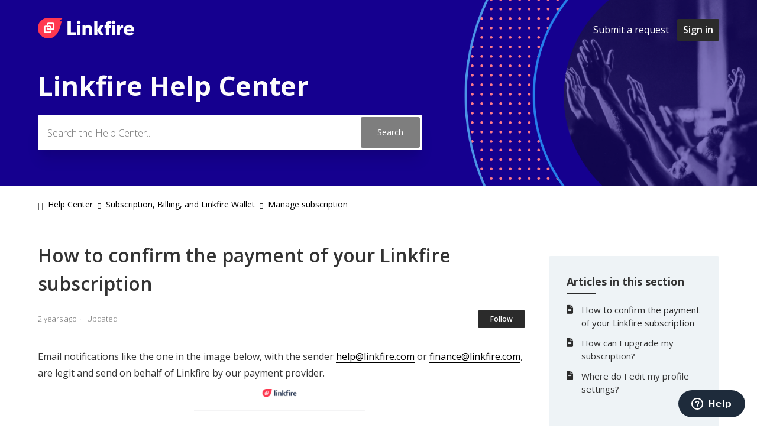

--- FILE ---
content_type: text/html; charset=utf-8
request_url: https://help.linkfire.com/hc/en-us/articles/360020127979-How-to-confirm-the-payment-of-your-Linkfire-subscription
body_size: 8367
content:
<!DOCTYPE html>
<html dir="ltr" lang="en-US">
<head>
  <meta charset="utf-8" />
  <!-- v26840 -->


  <title>How to confirm the payment of your Linkfire subscription &ndash; Help Center</title>

  

  <meta name="description" content="Email notifications like the one in the image below, with the sender help@linkfire.com or finance@linkfire.com, are legit and send on..." /><meta property="og:image" content="https://help.linkfire.com/hc/theming_assets/01HZPM7V2CW7KDTKCNDHTNYNBZ" />
<meta property="og:type" content="website" />
<meta property="og:site_name" content="Help Center" />
<meta property="og:title" content="How to confirm the payment of your Linkfire subscription" />
<meta property="og:description" content="Email notifications like the one in the image below, with the sender help@linkfire.com or finance@linkfire.com, are legit and send on behalf of Linkfire by our payment provider. 





In this short..." />
<meta property="og:url" content="https://help.linkfire.com/hc/en-us/articles/360020127979-How-to-confirm-the-payment-of-your-Linkfire-subscription" />
<link rel="canonical" href="https://help.linkfire.com/hc/en-us/articles/360020127979-How-to-confirm-the-payment-of-your-Linkfire-subscription">
<link rel="alternate" hreflang="en-us" href="https://help.linkfire.com/hc/en-us/articles/360020127979-How-to-confirm-the-payment-of-your-Linkfire-subscription">
<link rel="alternate" hreflang="x-default" href="https://help.linkfire.com/hc/en-us/articles/360020127979-How-to-confirm-the-payment-of-your-Linkfire-subscription">

  <link rel="stylesheet" href="//static.zdassets.com/hc/assets/application-f34d73e002337ab267a13449ad9d7955.css" media="all" id="stylesheet" />
  <link rel="stylesheet" type="text/css" href="/hc/theming_assets/917678/461629/style.css?digest=14335582539804">

  <link rel="icon" type="image/x-icon" href="/hc/theming_assets/01HZPM7V66DV9S1ANQF287F1RN">

    

  

<meta charset="utf-8">
<meta http-equiv="X-UA-Compatible" content="IE=edge,chrome=1">
<meta name="viewport" content="width=device-width, initial-scale=1.0">
<meta content="width=device-width, initial-scale=1.0" name="viewport" />



  <link href="https://fonts.googleapis.com/css?family=Open+Sans:300,400,600,700,800" rel="stylesheet">



<link rel="stylesheet" href="https://use.fontawesome.com/releases/v6.2.0/css/all.css">
<script src="https://kit.fontawesome.com/bfc862380e.js"></script>


<link rel="stylesheet" href="https://cdn.lineicons.com/3.0/lineicons.css">


<!-- HTML5 Shim and Respond.js IE8 support of HTML5 elements and media queries -->
<!-- WARNING: Respond.js doesn't work if you view the page via file:-->
<!--[if lt IE 9]>
<script src="https://oss.maxcdn.com/html5shiv/3.7.2/html5shiv.min.js"></script>
<script src="https://oss.maxcdn.com/respond/1.4.2/respond.min.js"></script>
<![endif]-->


<script src="https://cdnjs.cloudflare.com/ajax/libs/jquery/3.6.0/jquery.min.js"></script>

<script type="text/javascript">

  
  $(document).ready(function() {
    
    

    $('#YOUR_CAT_ID .category-icon').append('<i class="lni lni-library"></i>');

    $('#YOUR_CAT_ID .category-icon').append('<i class="lni lni-play"></i>');

    $('#YOUR_CAT_ID .category-icon').append('<i class="lni lni-cog"></i>');

    $('#YOUR_CAT_ID .category-icon').append('<i class="lni lni-question-circle"></i>');
  });

</script>

  
</head>
<body class="">
  
  
  

  <a class="skip-navigation" tabindex="1" href="#main-content">Skip to main content</a>
<header class="hc_header  header-image">
   <div class="header cd-header">
     
      <div class="logo">
         <a title="Home" href="/hc/en-us">
           <img src="/hc/theming_assets/01HZPM7V2CW7KDTKCNDHTNYNBZ" alt="Help Center Help Center home page">
         </a>
      </div>
      <div class="nav-wrapper">
         <button class="menu-button" aria-controls="user-nav" aria-expanded="false" aria-label="Toggle navigation menu">
            <svg xmlns="http://www.w3.org/2000/svg" width="16" height="16" focusable="false" viewBox="0 0 16 16" class="icon-menu">
               <path fill="none" stroke="currentColor" stroke-linecap="round" d="M1.5 3.5h13m-13 4h13m-13 4h13"/>
            </svg>
         </button>
         <nav class="user-nav" id="user-nav">

            
            
            <a href=""></a>
            

            
            

            
            <a class="submit-a-request" href="/hc/en-us/requests/new">Submit a request</a>

         </nav>
         
         <a class="hc__btn" rel="nofollow" data-auth-action="signin" title="Opens a dialog" role="button" href="https://linkfire.zendesk.com/access?brand_id=461629&amp;return_to=https%3A%2F%2Fhelp.linkfire.com%2Fhc%2Fen-us%2Farticles%2F360020127979-How-to-confirm-the-payment-of-your-Linkfire-subscription">
           Sign in
         </a>
         
      </div>
   </div>
</header>


  <main role="main">
    
<section id="main-content" class="hero pages--hero hero-image ">
  <div class="container">
  <div class="hero-inner">
    <h2 class="visibility-hidden">Search</h2>
    <h1 class="welcome_text">Linkfire Help Center</h1>
    
    <form role="search" class="search search-full" data-search="" data-instant="true" autocomplete="off" action="/hc/en-us/search" accept-charset="UTF-8" method="get"><input type="hidden" name="utf8" value="&#x2713;" autocomplete="off" /><input type="search" name="query" id="query" placeholder="Search the Help Center..." autocomplete="off" aria-label="Search the Help Center..." />
<input type="submit" name="commit" value="Search" /></form>
  </div>
  </div>
</section>


<section class="breadcrumbs__block">
  <div class="container">
    <nav class="sub-nav">
      <ol class="breadcrumbs">
  
    <li title="Help Center">
      
        <a href="/hc/en-us">Help Center</a>
      
    </li>
  
    <li title="Subscription, Billing, and Linkfire Wallet">
      
        <a href="/hc/en-us/categories/360003074620-Subscription-Billing-and-Linkfire-Wallet">Subscription, Billing, and Linkfire Wallet</a>
      
    </li>
  
    <li title="Manage subscription">
      
        <a href="/hc/en-us/sections/360005578459-Manage-subscription">Manage subscription</a>
      
    </li>
  
</ol>

    </nav>
  </div>
</section>

<div class="container">
  <div class="article-container" id="article-container">
    
    <aside class="article-sidebar" aria-labelledby="section-articles-title">
        
        <div class="collapsible-sidebar">
          <button type="button" class="collapsible-sidebar-toggle" aria-labelledby="section-articles-title" aria-expanded="false">
            <svg xmlns="http://www.w3.org/2000/svg" width="20" height="20" focusable="false" viewBox="0 0 12 12" aria-hidden="true" class="collapsible-sidebar-toggle-icon chevron-icon">
              <path fill="none" stroke="currentColor" stroke-linecap="round" d="M3 4.5l2.6 2.6c.2.2.5.2.7 0L9 4.5"/>
            </svg>
            <svg xmlns="http://www.w3.org/2000/svg" width="20" height="20" focusable="false" viewBox="0 0 12 12" aria-hidden="true" class="collapsible-sidebar-toggle-icon x-icon">
              <path stroke="currentColor" stroke-linecap="round" d="M3 9l6-6m0 6L3 3"/>
            </svg>
          </button>
          <span id="section-articles-title" class="collapsible-sidebar-title sidenav-title">
            Articles in this section
          </span>
          <div class="collapsible-sidebar-body">
            <ul>
              
                <li>
                  <a href="/hc/en-us/articles/360020127979-How-to-confirm-the-payment-of-your-Linkfire-subscription" class="sidenav-item current-article">How to confirm the payment of your Linkfire subscription</a>
                </li>
              
                <li>
                  <a href="/hc/en-us/articles/360010601120-How-can-I-upgrade-my-subscription" class="sidenav-item ">How can I upgrade my subscription?</a>
                </li>
              
                <li>
                  <a href="/hc/en-us/articles/360001544513-Where-do-I-edit-my-profile-settings" class="sidenav-item ">Where do I edit my profile settings?</a>
                </li>
              
            </ul>
            
          </div>
        </div>
        
        <div class="article-relatives">
            
            
              <div data-recent-articles></div>
            

            
            
              
  <section class="related-articles">
    
      <h2 class="related-articles-title">Related articles</h2>
    
    <ul>
      
        <li>
          <a href="/hc/en-us/related/click?data=[base64]%3D--ddc7fd255a52884bc7e5cdbe65a7d8bd8e96a007" rel="nofollow">How can I upgrade my subscription?</a>
        </li>
      
        <li>
          <a href="/hc/en-us/related/click?data=[base64]%3D%3D--c96aaa09939d03d1152161d95c7f4aa6afe8614f" rel="nofollow">Where do I edit my profile settings?</a>
        </li>
      
        <li>
          <a href="/hc/en-us/related/click?data=[base64]" rel="nofollow">Linkfire Contact Information</a>
        </li>
      
        <li>
          <a href="/hc/en-us/related/click?data=[base64]" rel="nofollow">What Happens To My Links If I Stop Using Linkfire?</a>
        </li>
      
        <li>
          <a href="/hc/en-us/related/click?data=BAh7CjobZGVzdGluYXRpb25fYXJ0aWNsZV9pZGwrCOv%[base64]%3D--61be0eb54a8d9cac91231d12f8a2442dbb420174" rel="nofollow">Step 1: Create and customize links and landing pages</a>
        </li>
      
    </ul>
  </section>


            
       </div>
    </aside>


    <article id="main-content" class="article ">
      <header class="article-header">
        <h1 title="How to confirm the payment of your Linkfire subscription" class="article-title">
          How to confirm the payment of your Linkfire subscription
          
        </h1>

        <div class="article-author">
          
          <div class="article-meta">
            

            <ul class="meta-group">
              
                <li class="meta-data"><time datetime="2023-08-30T12:43:56Z" title="2023-08-30T12:43:56Z" data-datetime="relative">August 30, 2023 12:43</time></li>
                <li class="meta-data">Updated</li>
              
            </ul>
          </div>
        </div>

        
        
          <div class="article-subscribe"><div data-helper="subscribe" data-json="{&quot;item&quot;:&quot;article&quot;,&quot;url&quot;:&quot;/hc/en-us/articles/360020127979-How-to-confirm-the-payment-of-your-Linkfire-subscription/subscription.json&quot;,&quot;follow_label&quot;:&quot;Follow&quot;,&quot;unfollow_label&quot;:&quot;Unfollow&quot;,&quot;following_label&quot;:&quot;Following&quot;,&quot;can_subscribe&quot;:true,&quot;is_subscribed&quot;:false}"></div></div>
        
      </header>

      <section class="article-info">
        <div class="article-content">
          
          <div class="article-body"><div><span></span></div>
<div><span>Email notifications like the one in the image below, with the sender </span><a href="mailto:help@linkfire.com"><span>help@linkfire.com</span></a><span> or </span><span><a href="mailto:finance@linkfire.com">finance@linkfire.com</a>,</span><span> are legit and send on behalf of Linkfire by our payment provider.&nbsp;</span></div>
<div><span></span></div>
<div><span></span></div>
<div class="wysiwyg-text-align-center"><span><img src="/hc/article_attachments/360023240319" alt="Screenshot_2021-03-04_at_12.08.04.png" width="388" height="392" /></span></div>
<div><span></span></div>
<div><span>In this short article, we will explain <strong>why are you receiving these</strong> emails and <strong>what to do about them</strong>.</span></div>
<div><span></span></div>
<h2>&nbsp;</h2>
<h2><span>Why I am receiving these emails?</span></h2>
<div><span> </span>As part of a new EU regulation, starting <span>December 31 2020, merchants such as Linkfire must present their customers with a 3D Secure (3DS) flow when they make an online purchase, including a renewed subscription. </span></div>
<div><span>Our payment provider, Recurly covers 3D secure flows, but some banks require an extra authorisation, and that's why you are asked to confirm the legitimacy of the payment. </span></div>
<div><span></span></div>
<h2>&nbsp;</h2>
<h2><span>Step by step guide to confirm the payment </span></h2>
<div><strong>Step 1: </strong>Find the payment declined email in your inbox(s). The emails are sent from <a href="mailto:finance@linkfire.com">finance@linkfire.com</a> or <a href="mailto:help@linkfire.com">help@linkfire.com</a>. Please check all your inboxes, including your spam folder.</div>
<div><em>Note: Add the sender to favorites, to ensure you receive future emails about your Linkfire subscription.</em></div>
<div></div>
<div><strong><br />Step 2: </strong><span>From the email, you will be prompted to confirm the payment for your Linkfire subscription, which will bring you to a page like the one below.</span></div>
<div class="wysiwyg-text-align-center"><span><img src="/hc/article_attachments/360023206560" alt="recurly-page1.png" width="598" height="397" /></span></div>
<div><span></span></div>
<div><span></span></div>
<div><span><strong><br />Step 3:</strong> On this page, select the "Confirm Payment" button. By doing so, you will authorise the payment and present your bank with the 3D secure flow they were hoping to see. The contents of this page will vary depending on your bank.</span></div>
<div><span></span></div>
<div><span><img src="/hc/article_attachments/360023241939" alt="recurly-page2.png" width="601" height="398" /></span></div>
<div><span></span></div>
<div><span>If <strong>authentication is successful</strong>, your payment will be processed and you will be brought to a confirmation page like the one below.</span></div>
<div><span></span></div>
<div><span><img src="/hc/article_attachments/360023242179" alt="recurly-success.png" width="597" height="400" /></span></div>
<div><span></span></div>
<div><span>However, <strong>if payment is unsuccessful</strong>, you will be prompted to try again or update your billing information.</span></div>
<div><span><img src="/hc/article_attachments/360023242379" alt="Recurly-faileure.png" width="619" height="415" /></span></div>
<div><span></span></div>
<div>
<h2 class="header-scroll">&nbsp;</h2>
<h2 class="header-scroll">Additional Notes</h2>
<ul>
<li>To update your billing details - log in to your Linkfire account - go to the lower-left corner and click on the profile picture - Select "Account settings" - Next choose "Subscriptions" - Click on "Edit" and on that page, delete and rewrite your billing details. Before leaving the page, remember to click "Update".</li>
<li>If you need help or have questions, don't hesitate to <a href="https://help.linkfire.com/hc/en-us/articles/360022323233-Linkfire-Contact-Information" target="_self">contact us</a>.&nbsp;</li>
</ul>
<p>&nbsp;</p>
</div></div>

          <div class="article-attachments">
            <ul class="attachments">
              
            </ul>
          </div>
        </div>
      </section>

      <footer>
        <div class="article-footer">
          
          
            <div class="article-share">
  <ul class="share">
    <li>
      <a href="https://www.facebook.com/share.php?title=How+to+confirm+the+payment+of+your+Linkfire+subscription&u=https%3A%2F%2Fhelp.linkfire.com%2Fhc%2Fen-us%2Farticles%2F360020127979-How-to-confirm-the-payment-of-your-Linkfire-subscription" class="share-facebook" aria-label="Facebook">
        <svg xmlns="http://www.w3.org/2000/svg" width="12" height="12" focusable="false" viewBox="0 0 12 12" aria-label="Share this page on Facebook">
          <path fill="currentColor" d="M6 0a6 6 0 01.813 11.945V7.63h1.552l.244-1.585H6.812v-.867c0-.658.214-1.242.827-1.242h.985V2.55c-.173-.024-.538-.075-1.23-.075-1.444 0-2.29.767-2.29 2.513v1.055H3.618v1.585h1.484v4.304A6.001 6.001 0 016 0z"/>
        </svg>
      </a>
    </li>
    <li>
      <a href="https://twitter.com/share?lang=en&text=How+to+confirm+the+payment+of+your+Linkfire+subscription&url=https%3A%2F%2Fhelp.linkfire.com%2Fhc%2Fen-us%2Farticles%2F360020127979-How-to-confirm-the-payment-of-your-Linkfire-subscription" class="share-twitter" aria-label="X Corp">
        <svg xmlns="http://www.w3.org/2000/svg" width="12" height="12" focusable="false" viewBox="0 0 12 12" aria-label="Share this page on X Corp">
          <path fill="currentColor" d="M.0763914 0 3.60864 0 6.75369 4.49755 10.5303 0 11.6586 0 7.18498 5.11431 12 12 8.46775 12 5.18346 7.30333 1.12825 12 0 12 4.7531 6.6879z"/>
        </svg>
      </a>
    </li>
    <li>
      <a href="https://www.linkedin.com/shareArticle?mini=true&source=Linkfire&title=How+to+confirm+the+payment+of+your+Linkfire+subscription&url=https%3A%2F%2Fhelp.linkfire.com%2Fhc%2Fen-us%2Farticles%2F360020127979-How-to-confirm-the-payment-of-your-Linkfire-subscription" class="share-linkedin" aria-label="LinkedIn">
        <svg xmlns="http://www.w3.org/2000/svg" width="12" height="12" focusable="false" viewBox="0 0 12 12" aria-label="Share this page on LinkedIn">
          <path fill="currentColor" d="M10.8 0A1.2 1.2 0 0112 1.2v9.6a1.2 1.2 0 01-1.2 1.2H1.2A1.2 1.2 0 010 10.8V1.2A1.2 1.2 0 011.2 0h9.6zM8.09 4.356a1.87 1.87 0 00-1.598.792l-.085.133h-.024v-.783H4.676v5.727h1.778V7.392c0-.747.142-1.47 1.068-1.47.913 0 .925.854.925 1.518v2.785h1.778V7.084l-.005-.325c-.05-1.38-.456-2.403-2.13-2.403zm-4.531.142h-1.78v5.727h1.78V4.498zm-.89-2.846a1.032 1.032 0 100 2.064 1.032 1.032 0 000-2.064z"/>
        </svg>
      </a>
    </li>
  </ul>

</div>
          
          
        </div>
        
        
        
          <div class="article-votes">
            <span class="article-votes-question" id="article-votes-label">Was this article helpful?</span>
            <div class="article-votes-controls" role="group" aria-labelledby="article-votes-label">
              <button type="button" class="button article-vote article-vote-up" data-auth-action="signin" aria-label="This article was helpful" aria-pressed="false">Yes</button>
              <button type="button" class="button article-vote article-vote-down" data-auth-action="signin" aria-label="This article was not helpful" aria-pressed="false">No</button>
            </div>
            <small class="article-votes-count">
              <span class="article-vote-label">0 out of 0 found this helpful</span>
            </small>
          </div>
        
        

        
        <div class="article-return-to-top">
          <a href="#article-container">
            Return to top
            <svg xmlns="http://www.w3.org/2000/svg" class="article-return-to-top-icon" width="20" height="20" focusable="false" viewBox="0 0 12 12" aria-hidden="true">
              <path fill="none" stroke="currentColor" stroke-linecap="round" d="M3 4.5l2.6 2.6c.2.2.5.2.7 0L9 4.5"/>
            </svg>
          </a>
        </div>
      </footer>

      
      
    </article>
  </div>
</div>

  </main>

  <footer class="hc_footer footer">
   <div class="container">
      <div class="row _grid">

         
         
         <div class="_col _col_4">
            <h3>Linkfire</h3>
            <ul>
               <li><a href="https://www.linkfire.com/about-us">Our company</a></li>
               <li><a href="https://www.linkfire.com/blog">Blog</a></li>
               <li><a href="https://www.linkfire.com/careers">Careers</a></li>
              <li><a href="https://partners.linkfire.com/">Partners</a></li>
            </ul>
         </div>
         

         
         
         <div class="_col _col_4">
            <h3>For artists</h3>
            <ul>
               <li><a href="https://www.linkfire.com/build">Linkfire.com</a></li>
               <li><a href="https://www.linkfire.com/build">Features</a></li>
               <li><a href="https://www.linkfire.com/pricing">Plans &amp; Pricing</a></li>
              <li><a href="#!"></a></li>
            </ul>
         </div>
         

         
         
         <div class="_col _col_4">
            <h3>Help</h3>
            <ul>
               <li><a href="mailto:help@linkfire.com">Contact us</a></li>
               <li><a href="https://help.linkfire.com/hc/en-us/requests/new">Submit a request</a></li>
               <li><a href="#!"></a></li>
              <li><a href="#!"></a></li>
            </ul>
         </div>
         

         
         
         <div class="_col _col_4">
            <h3>Follow Us</h3>

            
            <ul class="social">
               
               <li><a href="https://www.facebook.com/getlinkfire" target="_blank"><i class="fab fa-facebook-f"></i></a></li>
               
               
               <li><a href="https://twitter.com/getlinkfire" target="_blank"><i class="fab fa-twitter"></i></a></li>
               
               
               <li><a href="https://www.linkedin.com/company/linkfire" target="_blank"><i class="fab fa-linkedin-in"></i></a></li>
               
               
               
               <li><a href="https://www.instagram.com/getlinkfire/" target="_blank"><i class="fab fa-instagram"></i></a></li>
               
               
               <li><a href="https://www.youtube.com/@linkfire7531" target="_blank"><i class="fab fa-youtube"></i></a></li>
               
            </ul>
            <ul>
               <li>
                  
                  <div class="footer-language-selector">
                      
                      <div class="dropdown language-selector">
                         <button class="dropdown-toggle" aria-haspopup="true">
                            English (US)
                            <svg xmlns="http://www.w3.org/2000/svg" width="12" height="12" focusable="false" viewBox="0 0 12 12" class="dropdown-chevron-icon">
                               <path fill="none" stroke="currentColor" stroke-linecap="round" d="M3 4.5l2.6 2.6c.2.2.5.2.7 0L9 4.5"/>
                            </svg>
                         </button>
                         <span class="dropdown-menu dropdown-menu-top" role="menu">
                         
                         <a href="/hc/change_language/ja?return_to=%2Fhc%2Fja" dir="ltr" rel="nofollow" role="menuitem">
                         日本語
                         </a>
                         
                         </span>
                      </div>
                      
                  </div>
               </li>
            </ul>
         </div>
         
      </div>
   </div>
</footer>


<aside class="footer_copyright">
   <div class="container">
     <p>&copy; <span id="year"></span> <a class="attribution"></a> <span class="reserved"></span> </p>
     
   </div>
</aside>



  <!-- / -->

  
  <script src="//static.zdassets.com/hc/assets/en-us.f90506476acd6ed8bfc8.js"></script>
  

  <script type="text/javascript">
  /*

    Greetings sourcecode lurker!

    This is for internal Zendesk and legacy usage,
    we don't support or guarantee any of these values
    so please don't build stuff on top of them.

  */

  HelpCenter = {};
  HelpCenter.account = {"subdomain":"linkfire","environment":"production","name":"Linkfire"};
  HelpCenter.user = {"identifier":"da39a3ee5e6b4b0d3255bfef95601890afd80709","email":null,"name":"","role":"anonymous","avatar_url":"https://assets.zendesk.com/hc/assets/default_avatar.png","is_admin":false,"organizations":[],"groups":[]};
  HelpCenter.internal = {"asset_url":"//static.zdassets.com/hc/assets/","web_widget_asset_composer_url":"https://static.zdassets.com/ekr/snippet.js","current_session":{"locale":"en-us","csrf_token":null,"shared_csrf_token":null},"usage_tracking":{"event":"article_viewed","data":"BAh7CDoLbG9jYWxlSSIKZW4tdXMGOgZFVDoPYXJ0aWNsZV9pZGwrCOsw39JTADoKX21ldGF7DDoPYWNjb3VudF9pZGkDrgAOOhNoZWxwX2NlbnRlcl9pZGkEk/XtCzoNYnJhbmRfaWRpAz0LBzoMdXNlcl9pZDA6E3VzZXJfcm9sZV9uYW1lSSIOQU5PTllNT1VTBjsGVDsASSIKZW4tdXMGOwZUOhphbm9ueW1vdXNfdHJhY2tpbmdfaWQw--6f4ab6f1d73cc41a86426c3445ea59b91819f165","url":"https://help.linkfire.com/hc/activity"},"current_record_id":"360020127979","current_record_url":"/hc/en-us/articles/360020127979-How-to-confirm-the-payment-of-your-Linkfire-subscription","current_record_title":"How to confirm the payment of your Linkfire subscription","current_text_direction":"ltr","current_brand_id":461629,"current_brand_name":"Linkfire","current_brand_url":"https://linkfire.zendesk.com","current_brand_active":true,"current_path":"/hc/en-us/articles/360020127979-How-to-confirm-the-payment-of-your-Linkfire-subscription","show_autocomplete_breadcrumbs":true,"user_info_changing_enabled":false,"has_user_profiles_enabled":false,"has_end_user_attachments":true,"user_aliases_enabled":false,"has_anonymous_kb_voting":false,"has_multi_language_help_center":true,"show_at_mentions":false,"embeddables_config":{"embeddables_web_widget":true,"embeddables_help_center_auth_enabled":false,"embeddables_connect_ipms":false},"answer_bot_subdomain":"static","gather_plan_state":"subscribed","has_article_verification":false,"has_gather":true,"has_ckeditor":false,"has_community_enabled":false,"has_community_badges":false,"has_community_post_content_tagging":false,"has_gather_content_tags":false,"has_guide_content_tags":true,"has_user_segments":true,"has_answer_bot_web_form_enabled":false,"has_garden_modals":false,"theming_cookie_key":"hc-da39a3ee5e6b4b0d3255bfef95601890afd80709-2-preview","is_preview":false,"has_search_settings_in_plan":true,"theming_api_version":2,"theming_settings":{"logo":"/hc/theming_assets/01HZPM7V2CW7KDTKCNDHTNYNBZ","logo_height":"35px","favicon":"/hc/theming_assets/01HZPM7V66DV9S1ANQF287F1RN","menu_color":"rgba(255, 255, 255, 1)","custom_menu":"","custom_menu_url":"","hero_show_elements":"background_image","hero_unit_bg_color":"rgba(7, 7, 7, 0)","homepage_background_image":"/hc/theming_assets/01HZPM7VDB2Y1YWCFB4AQW7KAD","hero_image_opacity":"0.8","gradient_one":"#50D393","gradient_two":"#00b4b3","hero_title":"Linkfire Help Center","hero_info":"","hero_unit_title_color":"rgba(252, 252, 252, 1)","community_background_image":"/hc/theming_assets/01HZPM7W7R5PWZXQJJKQQWYW5R","search_placeholder":"Search the Help Center...","instant_search":true,"scoped_kb_search":false,"scoped_community_search":false,"brand_color":"rgba(43, 43, 43, 1)","brand_text_color":"rgba(255, 255, 255, 1)","text_color":"rgba(51, 51, 51, 1)","link_color":"rgba(0, 0, 0, 1)","footer_color":"rgba(43, 43, 43, 1)","footer_text_color":"#ffffff","text_font":"'Open Sans', sans-serif","kb_title":"","categories_bg_color":"rgba(21, 0, 143, 1)","categories_icon_color":"rgba(243, 38, 38, 1)","toggle_promoted_articles":"yes","toggle_recently_viewed_article":"no","toggle_recent_activity":"no","contacts_blocks":"no","contacts_blocks_bg":"rgba(26, 116, 176, 0.08)","contacts_title":"","first_block_title":"","first_block_description":"","first_block_icon":"","first_block_url":"mailto:john@company.com","second_block_title":"","second_block_description":"","second_block_icon":"","second_block_url":"","third_block_title":"","third_block_description":"","third_block_icon":"","third_block_url":"","col1_title":"Linkfire","col1_text1":"Our company","col1_text1_url":"https://www.linkfire.com/about-us","col1_text2":"Blog","col1_text2_url":"https://www.linkfire.com/blog","col1_text3":"Careers","col1_text3_url":"https://www.linkfire.com/careers","col1_text4":"Partners","col1_text4_url":"https://partners.linkfire.com/","col2_title":"For artists","col2_text1":"Linkfire.com","col2_text1_url":"https://www.linkfire.com/build","col2_text2":"Features","col2_text2_url":"https://www.linkfire.com/build","col2_text3":"Plans \u0026 Pricing","col2_text3_url":"https://www.linkfire.com/pricing","col2_text4":"","col2_text4_url":"#!","col3_title":"Help","col3_text1":"Contact us","col3_text1_url":"mailto:help@linkfire.com","col3_text2":"Submit a request","col3_text2_url":"https://help.linkfire.com/hc/en-us/requests/new","col3_text3":"","col3_text3_url":"#!","col3_text4":"","col3_text4_url":"#!","col4_title":"Follow Us","facebook_url":"https://www.facebook.com/getlinkfire","twitter_url":"https://twitter.com/getlinkfire","linkedin_url":"https://www.linkedin.com/company/linkfire","pinterest_url":"-","instagram_url":"https://www.instagram.com/getlinkfire/","youtube_url":"https://www.youtube.com/@linkfire7531","copyright_text":"","article_bg_color":"#EEF3F6","show_articles_in_section":"yes","show_article_author":false,"show_article_comments":false,"show_follow_article":true,"show_recently_viewed_articles":true,"show_related_articles":true,"show_article_sharing":true,"show_article_voting":true,"show_follow_section":true,"show_follow_post":true,"show_post_sharing":true,"show_follow_topic":true,"request_list_beta":false},"has_pci_credit_card_custom_field":false,"help_center_restricted":false,"is_assuming_someone_else":false,"flash_messages":[],"user_photo_editing_enabled":true,"user_preferred_locale":"en-us","base_locale":"en-us","login_url":"https://linkfire.zendesk.com/access?brand_id=461629\u0026return_to=https%3A%2F%2Fhelp.linkfire.com%2Fhc%2Fen-us%2Farticles%2F360020127979-How-to-confirm-the-payment-of-your-Linkfire-subscription","has_alternate_templates":false,"has_custom_statuses_enabled":true,"has_hc_generative_answers_setting_enabled":true,"has_generative_search_with_zgpt_enabled":false,"has_suggested_initial_questions_enabled":false,"has_guide_service_catalog":false,"has_service_catalog_search_poc":false,"has_service_catalog_itam":false,"has_csat_reverse_2_scale_in_mobile":false,"has_knowledge_navigation":false,"has_unified_navigation":false,"has_unified_navigation_eap_access":false,"has_csat_bet365_branding":false,"version":"v26840","dev_mode":false};
</script>

  
  
  <script src="//static.zdassets.com/hc/assets/hc_enduser-be182e02d9d03985cf4f06a89a977e3d.js"></script>
  <script type="text/javascript" src="/hc/theming_assets/917678/461629/script.js?digest=14335582539804"></script>
  
</body>
</html>